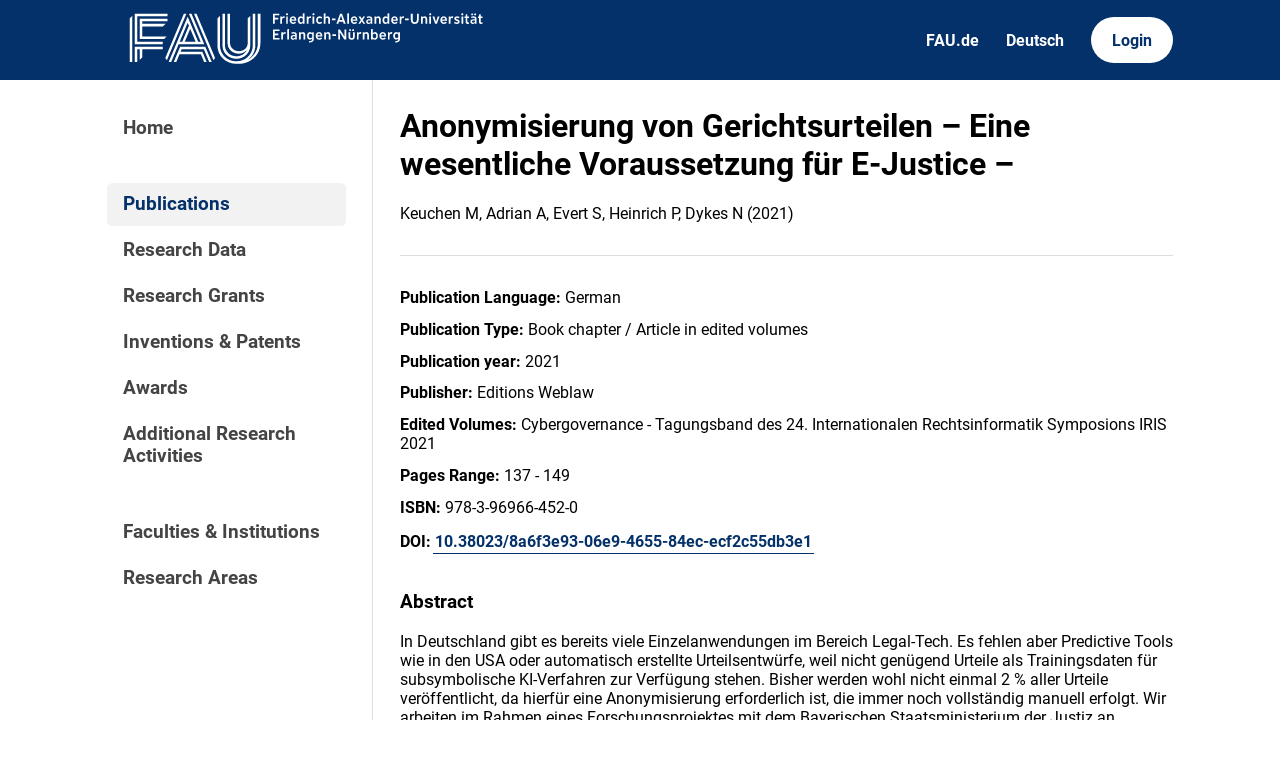

--- FILE ---
content_type: text/css
request_url: https://cris.fau.de/static/css/_layout.css
body_size: 1172
content:
:root {
  --layout-max-width: 800pt;
  --layout-header-height: 60pt;
  --layout-padding: 20pt;
}


body {
  margin: 0;
  padding: 0;
}

#app {
  width: calc(100% - var(--layout-padding) * 2);
  max-width: var(--layout-max-width);
  margin: 0 auto;
  display: grid;
  gap: var(--layout-padding);
  grid-template-columns: 200pt auto;
}

#app > * {
  padding-top: var(--layout-padding);
}

/*
 *
 */

#header {
  background-color: var(--color-primary);
}

#header .content {
  width: calc(100% - var(--layout-padding) * 2);
  max-width: var(--layout-max-width);
  margin: 0 auto;
  color: #ffffff;
  box-sizing: border-box;
  height: var(--layout-header-height);
  display: flex;
  align-items: center;
  justify-content: space-between;
}

#header img {
  height: 55pt;
  min-height: 62%;
  margin-left: 8pt;
}

@media (max-width: 600px){
  #header #fau-logo{
    content: url("/static/img/FAU_Wortmarke.svg");
  }
}

#header .links {
  display: flex;
  gap: 10pt;
}

#header .mobile {
  display: none
}

#header .mobile a svg {
  color: currentColor;
  height: 1.2em;
  transform: translateY(10%);
  margin: -.1em;
}

#header .primary {
  background-color: var(--color-white);
  padding: 10pt 16pt;
  margin-left: 10pt;
  border-radius: 999pt;
  text-decoration: none;
  font-weight: 700;
  font-size: 12pt;
  color: var(--color-primary);
  cursor: pointer;
  transition: opacity .1s ease;
}

#header .primary:hover {
  opacity: .8;
}

#header .secondary {
  padding: 10pt;
  text-decoration: none;
  font-weight: 700;
  font-size: 12pt;
  color: var(--color-white);
  cursor: pointer;
  transition: opacity .1s ease;
}

#header .secondary:hover {
  opacity: .8;
}

/*
 *
 */

#sidebar {
  display: flex;
  flex-direction: column;
  border-right: 1px solid var(--color-border);
  padding-right: var(--layout-padding);
}

#sidebar a {
  text-decoration: none;
  color: #444444;
  font-weight: 600;
  font-size: 14pt;
  padding: 8pt 12pt;
  border-radius: 4pt;
  margin-bottom: 2pt;
  transition:
    background-color .1s ease,
    color .1s ease;
}

#sidebar a[active=true] {
  background-color: var(--color-lighter);
  color: var(--color-primary);
}

#sidebar a:hover {
  background-color: var(--color-light);
  color: var(--color-primary);
}

/*
 *
 */

#content {
  min-height: calc(100vh - var(--layout-header-height));
  box-sizing: border-box;
  padding-bottom: 50pt;
  /* border: 1px solid #00000033; */
}

/*
 *
 */

#footer {
  background-color: var(--color-primary);
}

#footer .content {
  width: calc(100% - var(--layout-padding) * 2);
  max-width: var(--layout-max-width);
  margin: 0 auto;
  padding: 20pt 0;
  display: grid;
  grid-template-columns: 1fr 1fr 1fr;
  gap: var(--layout-padding);
}

#footer * {
  display: block;
  font-style: normal;
  font-size: 10pt;
  color: #ffffff;
}

#footer p {
  margin: 0;
  line-height: 1.5em;
}

#footer a {
  display: inline;
}


/*************************************************************************/

/*
 * Mobile
 */

@media screen and (max-width: 830px) {
  #app {
    grid-template-columns: auto;
  }

  #header .links {
    display: none;
  }
  #header .mobile {
    display: block;
  }
  #header img {
    max-width: 60vw;
    margin-left: 0;
  }

  #sidebar {
    display: none;
  }

  #footer .content {
    grid-template-columns: 1fr;
  }

  /*
   * Navigation
   */

  body.navopen {
    overflow: hidden;
  }

  body.navopen #header .links {
    display: flex;
    position: absolute;
    top: var(--layout-header-height);
    left: 0;
    width: 100%;
    background-color: var(--color-primary);
    height: var(--layout-header-height);
    border-top: 1px solid var(--color-white);
    align-items: center;
    justify-content: space-between;
    padding: 0 var(--layout-padding);
    box-sizing: border-box;
  }

  body.navopen #sidebar {
    display: flex;
    position: absolute;
    top: calc(var(--layout-header-height) * 2);
    left: 0;
    width: 100%;
    height: calc(100vh - var(--layout-header-height) * 2);
    background-color: var(--color-white);
    padding: var(--layout-padding);
    box-sizing: border-box;
    overflow-x: auto;
    z-index: 999;
  }
  body.navopen #sidebar a {
    padding: 12pt 14pt;
  }

  body.navopen #app::after {
    content: '';
    display: block;
    position: absolute;
    top: 100vh;
    left: 0;
    width: 100%;
    height: 40vh;
    background-color: var(--color-white);
  }
}
